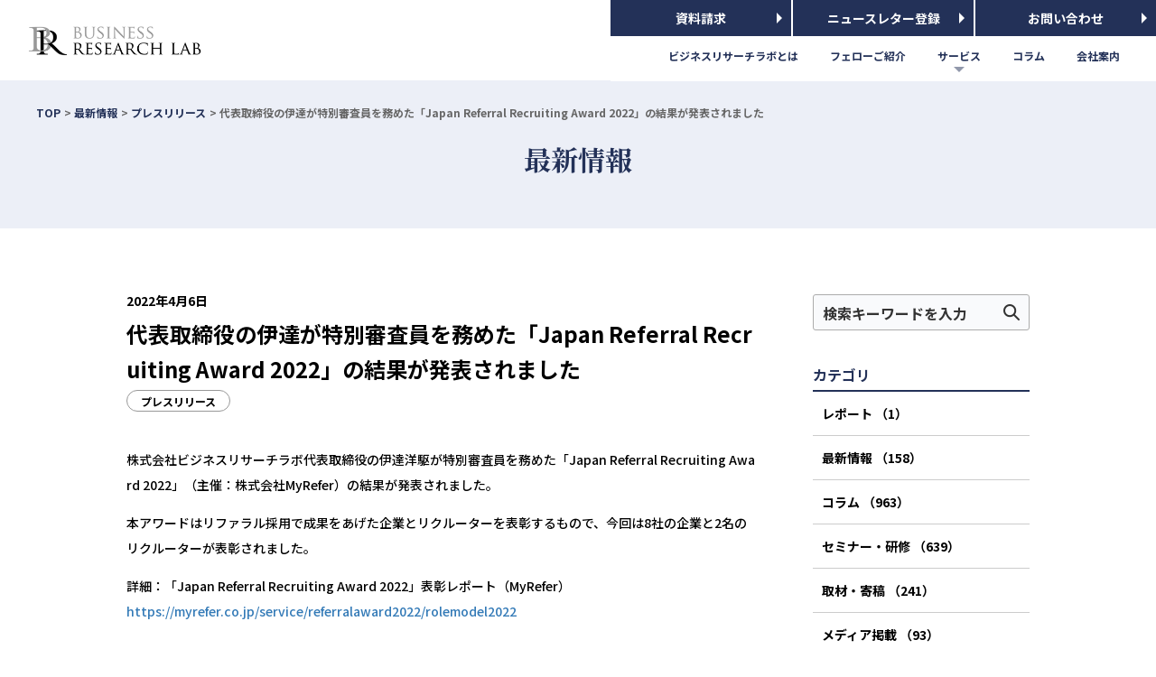

--- FILE ---
content_type: text/html; charset=UTF-8
request_url: https://www.business-research-lab.com/220406-2/
body_size: 35997
content:

<!DOCTYPE html>
<html lang="ja">

<head>
  <meta charset="UTF-8">
  <meta name="viewport" content="width=device-width, user-scalable=no">
  <meta http-equiv="X-UA-Compatible" content="IE=edge">
  <meta name="format-detection" content="telephone=no,address=no,email=no">
  <meta name="description" content="株式会社ビジネスリサーチラボは研究知、実践知、分析技術を元に、主に人事領域においてコンサルティングサービスを提供しています。確かなエビデンスと経験を参照しながら、クライアントとの対話を積み重ね、個社の状況に応じた実践的なソリューションを導き出しています。">
  <link rel="preconnect" href="https://fonts.gstatic.com">
  <link href="https://fonts.googleapis.com/css2?family=Noto+Sans+JP:wght@400;500;700&family=Noto+Serif+JP:wght@400;500;600;700&display=swap" rel="stylesheet">
  <title>代表取締役の伊達が特別審査員を務めた「Japan Referral Recruiting Award 2022」の結果が発表されました | ビジネスリサーチラボ</title>

<!-- All In One SEO Pack 3.7.1[669,762] -->
<meta name="description"  content="株式会社ビジネスリサーチラボ代表取締役の伊達洋駆が特別審査員を務めた「Japan Referral Recruiting Award 2022」（主催：株式会社MyRefer）の結果が発表されました。" />

<meta name="keywords"  content="伊達洋駆,プレスリリース" />

<link rel="canonical" href="https://www.business-research-lab.com/220406-2/" />
			<script type="text/javascript" >
				window.ga=window.ga||function(){(ga.q=ga.q||[]).push(arguments)};ga.l=+new Date;
				ga('create', 'UA-114398786-1', 'auto');
				// Plugins
				ga('require', 'outboundLinkTracker');
				ga('send', 'pageview');
			</script>
			<script async src="https://www.google-analytics.com/analytics.js"></script>
			<script async src="https://www.business-research-lab.com/wp-content/plugins/all-in-one-seo-pack/public/js/vendor/autotrack.js?ver=3.7.1"></script>
				<!-- All In One SEO Pack -->
<link rel='dns-prefetch' href='//www.googletagmanager.com' />
<link rel='stylesheet' id='wp-block-library-css'  href='https://www.business-research-lab.com/wp-includes/css/dist/block-library/style.min.css?ver=5.5.3' type='text/css' media='all' />
<link rel='stylesheet' id='bootstrap-css'  href='https://www.business-research-lab.com/wp-content/themes/business-research-lab/css/bootstrap.min.css?ver=5.5.3' type='text/css' media='all' />
<link rel='stylesheet' id='reset-css'  href='https://www.business-research-lab.com/wp-content/themes/business-research-lab/css/reset.css?ver=5.5.3' type='text/css' media='all' />
<link rel='stylesheet' id='slick-css'  href='https://www.business-research-lab.com/wp-content/themes/business-research-lab/css/slick.css?ver=5.5.3' type='text/css' media='all' />
<link rel='stylesheet' id='slick-theme-css'  href='https://www.business-research-lab.com/wp-content/themes/business-research-lab/css/slick-theme.css?ver=5.5.3' type='text/css' media='all' />
<link rel='stylesheet' id='lightbox-css'  href='https://www.business-research-lab.com/wp-content/themes/business-research-lab/css/lightbox.css?ver=5.5.3' type='text/css' media='all' />
<link rel='stylesheet' id='style-css'  href='https://www.business-research-lab.com/wp-content/themes/business-research-lab/style.css?ver=1.0.0' type='text/css' media='all' />
<link rel='stylesheet' id='katex-css'  href='https://www.business-research-lab.com/wp-content/plugins/katex/assets/katex-0.16.22/katex.min.css?ver=2.2.5' type='text/css' media='all' />
<script type='text/javascript' src='https://www.business-research-lab.com/wp-includes/js/jquery/jquery.js?ver=1.12.4-wp' id='jquery-core-js'></script>
<script type='text/javascript' src='https://www.business-research-lab.com/wp-content/themes/business-research-lab/js/slick.min.js?ver=5.5.3' id='slick-js'></script>
<script type='text/javascript' src='https://www.business-research-lab.com/wp-content/themes/business-research-lab/js/lightbox.js?ver=5.5.3' id='lightbox-js'></script>
<script type='text/javascript' src='https://www.business-research-lab.com/wp-content/themes/business-research-lab/js/jquery.matchHeight.js?ver=5.5.3' id='matchheight-js'></script>
<script type='text/javascript' src='https://www.googletagmanager.com/gtag/js?id=G-7F7CLMGX5H' id='google_gtagjs-js' async></script>
<script type='text/javascript' id='google_gtagjs-js-after'>
window.dataLayer = window.dataLayer || [];function gtag(){dataLayer.push(arguments);}
gtag("js", new Date());
gtag("set", "developer_id.dZTNiMT", true);
gtag("config", "G-7F7CLMGX5H");
</script>
<link rel='prev' title='多次元尺度法の基本的な考え方' href='https://www.business-research-lab.com/220404-3/' />
<link rel='next' title='代表取締役の伊達が「人事の企み」出版記念識者対談「なぜ、ＨＲテックは騙るのか」で対談します' href='https://www.business-research-lab.com/220408-2/' />
<link rel="alternate" type="application/json+oembed" href="https://www.business-research-lab.com/wp-json/oembed/1.0/embed?url=https%3A%2F%2Fwww.business-research-lab.com%2F220406-2%2F" />
<link rel="alternate" type="text/xml+oembed" href="https://www.business-research-lab.com/wp-json/oembed/1.0/embed?url=https%3A%2F%2Fwww.business-research-lab.com%2F220406-2%2F&#038;format=xml" />
<meta name="generator" content="Site Kit by Google 1.37.0" /><link rel="icon" type="image/x-icon" href="https://www.business-research-lab.com/favicon.ico"><link rel="icon" type="image/vnd.microsoft.icon" href="https://www.business-research-lab.com/favicon.ico"><link rel="shortcut icon" href="https://www.business-research-lab.com/favicon.ico"><link rel="apple-touch-icon-precomposed" href="https://www.business-research-lab.com/apple-touch-icon.png" sizes="152x152"><link rel="icon" type="image/png" href="https://www.business-research-lab.com/android-touch-icon.png" sizes="192x192"><link rel="icon" href="https://www.business-research-lab.com/wp-content/uploads/2021/07/cropped-favicon-32x32.png" sizes="32x32" />
<link rel="icon" href="https://www.business-research-lab.com/wp-content/uploads/2021/07/cropped-favicon-192x192.png" sizes="192x192" />
<link rel="apple-touch-icon" href="https://www.business-research-lab.com/wp-content/uploads/2021/07/cropped-favicon-180x180.png" />
<meta name="msapplication-TileImage" content="https://www.business-research-lab.com/wp-content/uploads/2021/07/cropped-favicon-270x270.png" />
</head>

<body class="220406-2">
  <header>
    <!-- logo -->
    <h1 class="logo">
      <a href="https://www.business-research-lab.com"><img src="https://www.business-research-lab.com/wp-content/themes/business-research-lab/img/common/logo_sp.png" class="img-switch" alt="ビジネスリサーチラボ"></a>
    </h1>

    <!-- nav -->
    <nav id="g_nav">
      <div class="nav_sp_header visible-xs">
        <div class="toggle">
          <a class="menu_trigger"><img src="https://www.business-research-lab.com/wp-content/themes/business-research-lab/img/common/menu_close.png" alt="close"></a>
        </div>
        <h1 class="logo">
          <a href="https://www.business-research-lab.com"><img src="https://www.business-research-lab.com/wp-content/themes/business-research-lab/img/common/logo_sp.png" class="img-switch" alt="ビジネスリサーチラボ"></a>
        </h1>
      </div>
      <div class="nav_btn_area">
        <a href="https://www.business-research-lab.com/download/" class="nav_btn">資料請求</a>
        <a href="https://a11.hm-f.jp/index.php?action=R1&a=601&g=2&f=3&fa_code=8a66be9a8eaf421f1b368b35b64c7ad7" target="_blank" rel="noopener" class="nav_btn">ニュースレター登録</a>
        <a href="https://www.business-research-lab.com/contact/" class="nav_btn">お問い合わせ</a>
      </div>
      <ul><li id="menu-item-188" class="menu-item menu-item-type-post_type menu-item-object-page menu-item-188"><a href="https://www.business-research-lab.com/about/"><span>ビジネスリサーチラボとは</span></a></li>
<li id="menu-item-189" class="menu-item menu-item-type-post_type menu-item-object-page menu-item-189"><a href="https://www.business-research-lab.com/fellows/"><span>フェローご紹介</span></a></li>
<li id="menu-item-18" class="menu-item menu-item-type-post_type menu-item-object-page menu-item-has-children menu-item-18"><a href="https://www.business-research-lab.com/service/"><span>サービス</span></a>
<ul class="sub-menu">
	<li id="menu-item-199" class="menu-item menu-item-type-custom menu-item-object-custom menu-item-199"><a href="https://www.business-research-lab.com/service/service_detail/#survey"><span>オーダーメイド型組織サーベイ</span></a></li>
	<li id="menu-item-200" class="menu-item menu-item-type-custom menu-item-object-custom menu-item-200"><a href="https://www.business-research-lab.com/service/service_detail/#analytics"><span>人事データ分析</span></a></li>
	<li id="menu-item-201" class="menu-item menu-item-type-custom menu-item-object-custom menu-item-201"><a href="https://www.business-research-lab.com/service/service_detail/#product_support"><span>商品開発支援</span></a></li>
	<li id="menu-item-202" class="menu-item menu-item-type-custom menu-item-object-custom menu-item-202"><a href="https://www.business-research-lab.com/service/service_detail/#media_support"><span>メディアコンテンツ作成支援</span></a></li>
</ul>
</li>
<li id="menu-item-229" class="menu-item menu-item-type-taxonomy menu-item-object-category menu-item-229"><a href="https://www.business-research-lab.com/category/column/"><span>コラム</span></a></li>
<li id="menu-item-203" class="menu-item menu-item-type-post_type menu-item-object-page menu-item-203"><a href="https://www.business-research-lab.com/company/"><span>会社案内</span></a></li>
</ul>    </nav>

    <!-- toggle -->
    <div class="toggle visible-xs">
      <a class="menu_trigger"><img src="https://www.business-research-lab.com/wp-content/themes/business-research-lab/img/common/menu_open.png" alt="open"></a>
    </div>
  </header>
<div id="wrapper">
  <!-- loading -->
  <div id="loader-bg">
    <div id="loading">
      <img src="https://www.business-research-lab.com/wp-content/themes/business-research-lab/css/ajax-loader.gif" alt="読み込み中">
    </div>
  </div>

  <!-- title -->
  <div class="post_page_title_wrap">
      <div class="breadcrumb">
    <ul>
      <li><a href="https://www.business-research-lab.com">TOP</a></li> <li><a href="https://www.business-research-lab.com/news/">最新情報</a></li> <li><a href="https://www.business-research-lab.com/category/press_release/" rel="category tag">プレスリリース</a></li> <li>代表取締役の伊達が特別審査員を務めた「Japan Referral Recruiting Award 2022」の結果が発表されました</li>    </ul>
  </div>        <div class="post_page_title">
      <h1>最新情報</h1>
    </div>
  </div>

  <!-- contents -->
  <div class="blog_contents clearfix">
    <!-- main_column -->
    <div class="main_column">
      <div id="search-4" class="widget-area-search-sp"><form method="get" id="searchform" action="https://www.business-research-lab.com/" >
  <div class="search">
  <input type="text" value="" name="s" id="s" placeholder="検索キーワードを入力" />
  <input type="submit" id="searchsubmit" value=" " />
  </div>
  </form></div>                <article class="entry">
            <div class="post_head">
              <p class="post_date">2022年4月6日</p>
              <h2>代表取締役の伊達が特別審査員を務めた「Japan Referral Recruiting Award 2022」の結果が発表されました</h2>
              <div class="post_cat">
                <span class="press_release">プレスリリース</span>              </div>
            </div>
            <div class="post_body clearfix">
              <div style="line-height: 2;">
<p>株式会社ビジネスリサーチラボ代表取締役の伊達洋駆が特別審査員を務めた「Japan Referral Recruiting Award 2022」（主催：株式会社MyRefer）の結果が発表されました。</p>
<p>本アワードはリファラル採用で成果をあげた企業とリクルーターを表彰するもので、今回は8社の企業と2名のリクルーターが表彰されました。</p>
<p>詳細：「Japan Referral Recruiting Award 2022」表彰レポート（MyRefer）<br />
<a href="https://myrefer.co.jp/service/referralaward2022/rolemodel2022" target="_blank" rel="noopener noreferrer">https://myrefer.co.jp/service/referralaward2022/rolemodel2022</a></p>
<p>&nbsp;</p>
<p><strong>株式会社ビジネスリサーチラボについて</strong><br />
企業人事・HR事業者をクライアントに、「アカデミックリサーチ」をコンセプトとした組織サーベイや人事データ分析を提供しています。</p>
<p><strong>本件に関するお問合わせ</strong><br />
株式会社ビジネスリサーチラボ<br />
Web：https://www.business-research-lab.com/<br />
Mail：kenkyukai at business-research-lab.com</p>
</div>
                              <p>
                  <a href="https://www.business-research-lab.com/tag/date/">#伊達洋駆 </a>                </p>
                          </div>
          </article>
                <div class="article_foot">
          <div class="paging">
                          <div class="next"><a href="https://www.business-research-lab.com/220408-2/" rel="next"><span class="date">2022年4月8日</span>代表取締役の伊達が「人事の企み」出版記念識者対談「なぜ、ＨＲテックは騙るのか」で対談します</a></div>
                                      <div class="prev"><a href="https://www.business-research-lab.com/220404-3/" rel="prev"><span class="date">2022年4月4日</span>多次元尺度法の基本的な考え方</a></div>
                      </div>
          <div class="return">
            <div class="back"><a href="https://www.business-research-lab.com/news/">一覧へ</a></div>
          </div>
        </div>
          </div>
    <!-- side_column -->
    <div class="side_column">
      <div id="search-2" class="widget-area"><form method="get" id="searchform" action="https://www.business-research-lab.com/" >
  <div class="search">
  <input type="text" value="" name="s" id="s" placeholder="検索キーワードを入力" />
  <input type="submit" id="searchsubmit" value=" " />
  </div>
  </form></div><div id="categories-2" class="widget-area"><h3>カテゴリ</h3>
			<ul>
					<li class="cat-item cat-item-99"><a href="https://www.business-research-lab.com/category/%e3%83%ac%e3%83%9d%e3%83%bc%e3%83%88/">レポート <span class="count">（1</span>）</a>
</li>
	<li class="cat-item cat-item-1"><a href="https://www.business-research-lab.com/category/news/">最新情報 <span class="count">（158</span>）</a>
</li>
	<li class="cat-item cat-item-39"><a href="https://www.business-research-lab.com/category/column/">コラム <span class="count">（963</span>）</a>
</li>
	<li class="cat-item cat-item-61"><a href="https://www.business-research-lab.com/category/results/">セミナー・研修 <span class="count">（639</span>）</a>
</li>
	<li class="cat-item cat-item-46"><a href="https://www.business-research-lab.com/category/contribution/">取材・寄稿 <span class="count">（241</span>）</a>
</li>
	<li class="cat-item cat-item-54"><a href="https://www.business-research-lab.com/category/media/">メディア掲載 <span class="count">（93</span>）</a>
</li>
	<li class="cat-item cat-item-45"><a href="https://www.business-research-lab.com/category/book/">書籍 <span class="count">（56</span>）</a>
</li>
	<li class="cat-item cat-item-62"><a href="https://www.business-research-lab.com/category/10th_anniversary/">設立10周年 <span class="count">（11</span>）</a>
</li>
	<li class="cat-item cat-item-58"><a href="https://www.business-research-lab.com/category/project_example/">プロジェクト例 <span class="count">（27</span>）</a>
</li>
	<li class="cat-item cat-item-51"><a href="https://www.business-research-lab.com/category/press_release/">プレスリリース <span class="count">（106</span>）</a>
</li>
	<li class="cat-item cat-item-43"><a href="https://www.business-research-lab.com/category/example/">導入事例 <span class="count">（15</span>）</a>
</li>
	<li class="cat-item cat-item-42"><a href="https://www.business-research-lab.com/category/recruit/">採用情報 <span class="count">（6</span>）</a>
</li>
			</ul>

			</div>
		<div id="recent-posts-2" class="widget-area">
		<h3>最近追加された記事</h3>
		<ul>
											<li>
					<a href="https://www.business-research-lab.com/260119-2/">場の力を解き明かす：人と組織を動かす空間論</a>
									</li>
											<li>
					<a href="https://www.business-research-lab.com/260119-3/">働きがいを生み出す仕事の設計：職務特性理論から学ぶモチベーション</a>
									</li>
											<li>
					<a href="https://www.business-research-lab.com/260119/">英雄物語よりも大切なこと：起業家を支えるブリコラージュ</a>
									</li>
											<li>
					<a href="https://www.business-research-lab.com/260116-3/">職場の駆け引きを読み解く：組織政治の三次元モデル</a>
									</li>
											<li>
					<a href="https://www.business-research-lab.com/260116-2/">オフィスは舞台か、それとも主体か：組織空間の新しい視座</a>
									</li>
					</ul>

		</div><div id="archives-4" class="widget-area"><h3>アーカイブ</h3>
			<ul>
					<li><a href='https://www.business-research-lab.com/2026/01/'>2026年1月</a>&nbsp;(37)</li>
	<li><a href='https://www.business-research-lab.com/2025/12/'>2025年12月</a>&nbsp;(80)</li>
	<li><a href='https://www.business-research-lab.com/2025/11/'>2025年11月</a>&nbsp;(57)</li>
	<li><a href='https://www.business-research-lab.com/2025/10/'>2025年10月</a>&nbsp;(67)</li>
	<li><a href='https://www.business-research-lab.com/2025/09/'>2025年9月</a>&nbsp;(51)</li>
	<li><a href='https://www.business-research-lab.com/2025/08/'>2025年8月</a>&nbsp;(53)</li>
	<li><a href='https://www.business-research-lab.com/2025/07/'>2025年7月</a>&nbsp;(51)</li>
	<li><a href='https://www.business-research-lab.com/2025/06/'>2025年6月</a>&nbsp;(52)</li>
	<li><a href='https://www.business-research-lab.com/2025/05/'>2025年5月</a>&nbsp;(54)</li>
	<li><a href='https://www.business-research-lab.com/2025/04/'>2025年4月</a>&nbsp;(53)</li>
	<li><a href='https://www.business-research-lab.com/2025/03/'>2025年3月</a>&nbsp;(49)</li>
	<li><a href='https://www.business-research-lab.com/2025/02/'>2025年2月</a>&nbsp;(36)</li>
	<li><a href='https://www.business-research-lab.com/2025/01/'>2025年1月</a>&nbsp;(37)</li>
	<li><a href='https://www.business-research-lab.com/2024/12/'>2024年12月</a>&nbsp;(35)</li>
	<li><a href='https://www.business-research-lab.com/2024/11/'>2024年11月</a>&nbsp;(50)</li>
	<li><a href='https://www.business-research-lab.com/2024/10/'>2024年10月</a>&nbsp;(46)</li>
	<li><a href='https://www.business-research-lab.com/2024/09/'>2024年9月</a>&nbsp;(42)</li>
	<li><a href='https://www.business-research-lab.com/2024/08/'>2024年8月</a>&nbsp;(34)</li>
	<li><a href='https://www.business-research-lab.com/2024/07/'>2024年7月</a>&nbsp;(36)</li>
	<li><a href='https://www.business-research-lab.com/2024/06/'>2024年6月</a>&nbsp;(34)</li>
	<li><a href='https://www.business-research-lab.com/2024/05/'>2024年5月</a>&nbsp;(36)</li>
	<li><a href='https://www.business-research-lab.com/2024/04/'>2024年4月</a>&nbsp;(39)</li>
	<li><a href='https://www.business-research-lab.com/2024/03/'>2024年3月</a>&nbsp;(22)</li>
	<li><a href='https://www.business-research-lab.com/2024/02/'>2024年2月</a>&nbsp;(25)</li>
	<li><a href='https://www.business-research-lab.com/2024/01/'>2024年1月</a>&nbsp;(29)</li>
	<li><a href='https://www.business-research-lab.com/2023/12/'>2023年12月</a>&nbsp;(29)</li>
	<li><a href='https://www.business-research-lab.com/2023/11/'>2023年11月</a>&nbsp;(12)</li>
	<li><a href='https://www.business-research-lab.com/2023/10/'>2023年10月</a>&nbsp;(13)</li>
	<li><a href='https://www.business-research-lab.com/2023/09/'>2023年9月</a>&nbsp;(9)</li>
	<li><a href='https://www.business-research-lab.com/2023/08/'>2023年8月</a>&nbsp;(10)</li>
	<li><a href='https://www.business-research-lab.com/2023/07/'>2023年7月</a>&nbsp;(13)</li>
	<li><a href='https://www.business-research-lab.com/2023/06/'>2023年6月</a>&nbsp;(11)</li>
	<li><a href='https://www.business-research-lab.com/2023/05/'>2023年5月</a>&nbsp;(11)</li>
	<li><a href='https://www.business-research-lab.com/2023/04/'>2023年4月</a>&nbsp;(18)</li>
	<li><a href='https://www.business-research-lab.com/2023/03/'>2023年3月</a>&nbsp;(10)</li>
	<li><a href='https://www.business-research-lab.com/2023/02/'>2023年2月</a>&nbsp;(13)</li>
	<li><a href='https://www.business-research-lab.com/2023/01/'>2023年1月</a>&nbsp;(16)</li>
	<li><a href='https://www.business-research-lab.com/2022/12/'>2022年12月</a>&nbsp;(11)</li>
	<li><a href='https://www.business-research-lab.com/2022/11/'>2022年11月</a>&nbsp;(19)</li>
	<li><a href='https://www.business-research-lab.com/2022/10/'>2022年10月</a>&nbsp;(13)</li>
	<li><a href='https://www.business-research-lab.com/2022/09/'>2022年9月</a>&nbsp;(11)</li>
	<li><a href='https://www.business-research-lab.com/2022/08/'>2022年8月</a>&nbsp;(22)</li>
	<li><a href='https://www.business-research-lab.com/2022/07/'>2022年7月</a>&nbsp;(17)</li>
	<li><a href='https://www.business-research-lab.com/2022/06/'>2022年6月</a>&nbsp;(28)</li>
	<li><a href='https://www.business-research-lab.com/2022/05/'>2022年5月</a>&nbsp;(21)</li>
	<li><a href='https://www.business-research-lab.com/2022/04/'>2022年4月</a>&nbsp;(19)</li>
	<li><a href='https://www.business-research-lab.com/2022/03/'>2022年3月</a>&nbsp;(21)</li>
	<li><a href='https://www.business-research-lab.com/2022/02/'>2022年2月</a>&nbsp;(14)</li>
	<li><a href='https://www.business-research-lab.com/2022/01/'>2022年1月</a>&nbsp;(11)</li>
	<li><a href='https://www.business-research-lab.com/2021/12/'>2021年12月</a>&nbsp;(11)</li>
	<li><a href='https://www.business-research-lab.com/2021/11/'>2021年11月</a>&nbsp;(16)</li>
	<li><a href='https://www.business-research-lab.com/2021/10/'>2021年10月</a>&nbsp;(17)</li>
	<li><a href='https://www.business-research-lab.com/2021/09/'>2021年9月</a>&nbsp;(15)</li>
	<li><a href='https://www.business-research-lab.com/2021/08/'>2021年8月</a>&nbsp;(22)</li>
	<li><a href='https://www.business-research-lab.com/2021/07/'>2021年7月</a>&nbsp;(11)</li>
	<li><a href='https://www.business-research-lab.com/2021/06/'>2021年6月</a>&nbsp;(19)</li>
	<li><a href='https://www.business-research-lab.com/2021/05/'>2021年5月</a>&nbsp;(15)</li>
	<li><a href='https://www.business-research-lab.com/2021/04/'>2021年4月</a>&nbsp;(15)</li>
	<li><a href='https://www.business-research-lab.com/2021/03/'>2021年3月</a>&nbsp;(11)</li>
	<li><a href='https://www.business-research-lab.com/2021/02/'>2021年2月</a>&nbsp;(18)</li>
	<li><a href='https://www.business-research-lab.com/2021/01/'>2021年1月</a>&nbsp;(13)</li>
	<li><a href='https://www.business-research-lab.com/2020/12/'>2020年12月</a>&nbsp;(10)</li>
	<li><a href='https://www.business-research-lab.com/2020/11/'>2020年11月</a>&nbsp;(16)</li>
	<li><a href='https://www.business-research-lab.com/2020/10/'>2020年10月</a>&nbsp;(20)</li>
	<li><a href='https://www.business-research-lab.com/2020/09/'>2020年9月</a>&nbsp;(7)</li>
	<li><a href='https://www.business-research-lab.com/2020/08/'>2020年8月</a>&nbsp;(10)</li>
	<li><a href='https://www.business-research-lab.com/2020/07/'>2020年7月</a>&nbsp;(20)</li>
	<li><a href='https://www.business-research-lab.com/2020/06/'>2020年6月</a>&nbsp;(11)</li>
	<li><a href='https://www.business-research-lab.com/2020/05/'>2020年5月</a>&nbsp;(12)</li>
	<li><a href='https://www.business-research-lab.com/2020/04/'>2020年4月</a>&nbsp;(12)</li>
	<li><a href='https://www.business-research-lab.com/2020/03/'>2020年3月</a>&nbsp;(7)</li>
	<li><a href='https://www.business-research-lab.com/2020/02/'>2020年2月</a>&nbsp;(8)</li>
	<li><a href='https://www.business-research-lab.com/2020/01/'>2020年1月</a>&nbsp;(6)</li>
	<li><a href='https://www.business-research-lab.com/2019/12/'>2019年12月</a>&nbsp;(11)</li>
	<li><a href='https://www.business-research-lab.com/2019/11/'>2019年11月</a>&nbsp;(9)</li>
	<li><a href='https://www.business-research-lab.com/2019/10/'>2019年10月</a>&nbsp;(9)</li>
	<li><a href='https://www.business-research-lab.com/2019/09/'>2019年9月</a>&nbsp;(12)</li>
	<li><a href='https://www.business-research-lab.com/2019/08/'>2019年8月</a>&nbsp;(6)</li>
	<li><a href='https://www.business-research-lab.com/2019/07/'>2019年7月</a>&nbsp;(7)</li>
	<li><a href='https://www.business-research-lab.com/2019/06/'>2019年6月</a>&nbsp;(6)</li>
	<li><a href='https://www.business-research-lab.com/2019/05/'>2019年5月</a>&nbsp;(10)</li>
	<li><a href='https://www.business-research-lab.com/2019/04/'>2019年4月</a>&nbsp;(12)</li>
	<li><a href='https://www.business-research-lab.com/2019/03/'>2019年3月</a>&nbsp;(7)</li>
	<li><a href='https://www.business-research-lab.com/2019/02/'>2019年2月</a>&nbsp;(8)</li>
	<li><a href='https://www.business-research-lab.com/2019/01/'>2019年1月</a>&nbsp;(8)</li>
	<li><a href='https://www.business-research-lab.com/2018/12/'>2018年12月</a>&nbsp;(5)</li>
	<li><a href='https://www.business-research-lab.com/2018/11/'>2018年11月</a>&nbsp;(12)</li>
	<li><a href='https://www.business-research-lab.com/2018/10/'>2018年10月</a>&nbsp;(9)</li>
	<li><a href='https://www.business-research-lab.com/2018/09/'>2018年9月</a>&nbsp;(7)</li>
	<li><a href='https://www.business-research-lab.com/2018/08/'>2018年8月</a>&nbsp;(5)</li>
	<li><a href='https://www.business-research-lab.com/2018/07/'>2018年7月</a>&nbsp;(7)</li>
	<li><a href='https://www.business-research-lab.com/2018/06/'>2018年6月</a>&nbsp;(5)</li>
	<li><a href='https://www.business-research-lab.com/2018/05/'>2018年5月</a>&nbsp;(2)</li>
	<li><a href='https://www.business-research-lab.com/2018/04/'>2018年4月</a>&nbsp;(6)</li>
	<li><a href='https://www.business-research-lab.com/2018/03/'>2018年3月</a>&nbsp;(2)</li>
	<li><a href='https://www.business-research-lab.com/2018/02/'>2018年2月</a>&nbsp;(5)</li>
	<li><a href='https://www.business-research-lab.com/2018/01/'>2018年1月</a>&nbsp;(4)</li>
	<li><a href='https://www.business-research-lab.com/2017/12/'>2017年12月</a>&nbsp;(11)</li>
	<li><a href='https://www.business-research-lab.com/2017/11/'>2017年11月</a>&nbsp;(4)</li>
	<li><a href='https://www.business-research-lab.com/2017/10/'>2017年10月</a>&nbsp;(5)</li>
	<li><a href='https://www.business-research-lab.com/2017/09/'>2017年9月</a>&nbsp;(4)</li>
			</ul>

			</div>    </div>
  </div>
</div>

<!-- footer_banner -->
<div class="f_banner_wrap">
  <section class="f_banner">
    <h1 class="hl_a">社内研修（統計分析・組織サーベイ等）<br class="visible-xs">の相談も受け付けています</h1>
    <div class="bnr_wrap">
      <ul>
        <li>
          <a href="https://www.business-research-lab.com/service/service_detail/#survey">
            <img src="https://www.business-research-lab.com/wp-content/themes/business-research-lab/img/front/fbnr_1_sp.png" class="img-switch">
            <span>オーダーメイド型<br>組織サーベイ</span>
          </a>
        </li>
        <li>
          <a href="https://www.business-research-lab.com/service/service_detail/#analytics">
            <img src="https://www.business-research-lab.com/wp-content/themes/business-research-lab/img/front/fbnr_2_sp.png" class="img-switch">
            <span><span class="sub">人と組織の課題を可視化</span><br>人事データ分析<br><span class="sub">(ピープルアナリティクス)</span></span>
          </a>
        </li>
        <li>
          <a href="https://peatix.com/group/9909/events" target="_blank">
            <img src="https://www.business-research-lab.com/wp-content/themes/business-research-lab/img/front/fbnr_3_sp.png" class="img-switch">
            <span><span class="sub">人と組織に関する情報発信</span><br>セミナー情報</span>
          </a>
        </li>
        <li>
          <a href="https://www.business-research-lab.com/category/10th_anniversary/">
            <img src="https://www.business-research-lab.com/wp-content/themes/business-research-lab/img/front/fbnr_4_sp.png" class="img-switch">
            <span>設立10周年記念サイト</span>
          </a>
        </li>
      </ul>
    </div>
  </section>
</div>

<!-- footer -->
<footer>
  <!-- footer_menu -->
  <div class="f_inner">
    <div class="f_col col1">
      <dl class="f_conmany">
        <dt class="company">株式会社ビジネスリサーチラボ</dt>
        <dd class="address">〒152-0023 東京都目黒区八雲2-20-12 八雲ファミリーハイム</dd>
      </dl>
      <div class="f_nav">
        <nav><ul><li id="menu-item-214" class="menu-item menu-item-type-post_type menu-item-object-page menu-item-home menu-item-214"><a href="https://www.business-research-lab.com/">TOP</a></li>
<li id="menu-item-215" class="menu-item menu-item-type-post_type menu-item-object-page menu-item-215"><a href="https://www.business-research-lab.com/about/">ビジネスリサーチラボとは</a></li>
<li id="menu-item-216" class="menu-item menu-item-type-post_type menu-item-object-page menu-item-216"><a href="https://www.business-research-lab.com/fellows/">フェローご紹介</a></li>
</ul></nav>
        <nav><ul><li id="menu-item-217" class="menu-item menu-item-type-post_type menu-item-object-page menu-item-217"><a href="https://www.business-research-lab.com/service/">サービス</a></li>
<li id="menu-item-218" class="sub_menu menu-item menu-item-type-custom menu-item-object-custom menu-item-218"><a href="https://www.business-research-lab.com/service/service_detail/#survey">オーダーメイド型組織サーベイ</a></li>
<li id="menu-item-219" class="sub_menu menu-item menu-item-type-custom menu-item-object-custom menu-item-219"><a href="https://www.business-research-lab.com/service/service_detail/#analytics">人事データ分析</a></li>
<li id="menu-item-220" class="sub_menu menu-item menu-item-type-custom menu-item-object-custom menu-item-220"><a href="https://www.business-research-lab.com/service/service_detail/#product_support">商品開発支援</a></li>
<li id="menu-item-221" class="sub_menu menu-item menu-item-type-custom menu-item-object-custom menu-item-221"><a href="https://www.business-research-lab.com/service/service_detail/#media_support">メディアコンテンツ作成支援</a></li>
</ul></nav>
        <nav><ul><li id="menu-item-223" class="menu-item menu-item-type-post_type menu-item-object-page menu-item-223"><a href="https://www.business-research-lab.com/company/">会社案内</a></li>
<li id="menu-item-224" class="menu-item menu-item-type-post_type menu-item-object-page menu-item-224"><a href="https://www.business-research-lab.com/contact/">お問い合わせ</a></li>
<li id="menu-item-811" class="menu-item menu-item-type-post_type menu-item-object-page menu-item-privacy-policy menu-item-811"><a href="https://www.business-research-lab.com/privacy-policy/">プライバシーポリシー</a></li>
</ul></nav>
      </div>
      <div class="sns_wrap">
        <a href="https://www.facebook.com/business.research.lab/" target="_blank"><img src="https://www.business-research-lab.com/wp-content/themes/business-research-lab/img/common/icon_facebook.png"></a>
        <a href="https://twitter.com/brlab_Inc" target="_blank"><img src="https://www.business-research-lab.com/wp-content/themes/business-research-lab/img/common/icon_twitter.png"></a>
      </div>
      <div class="link_wrap">
        <a href="https://www.saiyougaku.org/" target="_blank"><img src="https://www.business-research-lab.com/wp-content/themes/business-research-lab/img/common/icon_saiyogaku_labo.png"></a>
      </div>
      <div class="copy"> © 2021 Business Research Lab, Inc. All rights reserved.</div>
    </div>
    <div class="f_col col2">
      <div class="fb_wrap">
        <div id="fb-root"></div>
        <script async defer crossorigin="anonymous" src="https://connect.facebook.net/ja_JP/sdk.js#xfbml=1&version=v11.0" nonce="yObKS5aI"></script>
      </div>
    </div>
  </div>

  <!-- page_top -->
  <div id="page_top"><a href="#">ページの先頭へ</a></div>

  <!-- fixed_footer -->
  <div id="fixed_footer" class="hidden-xs">
    <div class="inner">
      <h1 class="hl_a">社内研修（統計分析・組織サーベイ等）<br>の相談も受け付けています</h1>
      <div class="f_btn_wrap">
        <a href="https://www.business-research-lab.com/service/service_detail/#survey" class="btn">オーダーメイド型<br>組織サーベイ</a>
        <a href="https://www.business-research-lab.com/service/service_detail/#analytics" class="btn">人事データ分析</a>
        <a href="https://peatix.com/group/9909/events" target="_blank" class="btn">セミナー情報</a>
        <a href="https://www.business-research-lab.com/contact/" class="btn">お問い合わせ</a>
      </div>
    </div>
  </div>
</footer>

<script type='text/javascript' src='https://www.business-research-lab.com/wp-content/themes/business-research-lab/js/custom.js?ver=1.0.0' id='custom-js'></script>
<script type='text/javascript' src='https://www.business-research-lab.com/wp-content/plugins/katex/assets/katex-0.16.22/katex.min.js?ver=2.2.5' id='katex-js'></script>
<script type='text/javascript' src='https://www.business-research-lab.com/wp-includes/js/wp-embed.min.js?ver=5.5.3' id='wp-embed-js'></script>
<script type='text/javascript' src='https://www.business-research-lab.com/wp-content/plugins/katex/assets/render.js?ver=2.2.5' id='katex-render-js'></script>

<script type="text/javascript">
  jQuery(function($) {
    var h = $(window).height();
    $('.slider').css('visibility', 'hidden');
    // $('#loader-bg ,#loading').height(h).css('display', 'block');
    $('#loader-bg ,#loading').css('display', 'block');
  });
  jQuery(function($) {
    $(window).load(function() {
      $('#loader-bg').delay(900).fadeOut(800);
      $('#loading').delay(600).fadeOut(300);
      $('.slider').css('visibility', 'visible');

      // アンカーリンク読み込み待機
      var windowWidth = $(window).width();
      var baseWidth = 768; // スマホに切り替わる横幅
      if (windowWidth >= baseWidth) {
        // PC・タブレットのとき
        var headerHight = 0;
      } else {
        // スマホのとき
        var headerHight = 50;
      }
      var url = $(location).attr('href');
      if (url.indexOf("#") != -1) {
        var speed = 0;
        var url_split = url.split("#");
        var id = url_split[url_split.length - 1];
        if (id != '') {
          var target = $('#' + id);
          if (target.length > 0) {
            setTimeout(function() {
              var pos = target.offset().top - headerHight;
              $("html, body").animate({
                scrollTop: pos
              }, speed, "swing");
            }, 1000);
            // 処理を中止する場合
            try {
              clearTimeout();
            } catch (e) {}
          }
        }
      }
    });
  });
</script>

</body>

</html>
<!-- Dynamic page generated in 0.196 seconds. -->
<!-- Cached page generated by WP-Super-Cache on 2026-01-20 11:14:15 -->

<!-- super cache -->

--- FILE ---
content_type: application/javascript
request_url: https://www.business-research-lab.com/wp-content/themes/business-research-lab/js/custom.js?ver=1.0.0
body_size: 18953
content:
/* **************************************************
  デバイスでviewportを切り替え
************************************************** */
jQuery(function ($) {
  var ua = navigator.userAgent;
  if (ua.indexOf('iPhone') > 0 || ua.indexOf('iPod') > 0 || (ua.indexOf('Android') > 0 && ua.indexOf('Mobile') > 0)) {
    // スマホのとき
    $('head').prepend('<meta name="viewport-extra" content="width=device-width, initial-scale=1, maximum-scale=1, user-scalable=0, min-width=390" />');
    $('head').prepend('<script src="https://cdn.jsdelivr.net/npm/viewport-extra@2.0.2/dist/iife/viewport-extra.min.js" async></script>');
  } else {
    // PC・タブレットのとき
    $('head').prepend('<meta name="viewport" content="width=1280" />');
  }
});

/* **************************************************
  グローバルメニュー
************************************************** */
jQuery(function ($) {
  // ウィンドウの横幅を保持
  var currentWidth = window.innerWidth;
  var state = false;
  var scrollpos;
  var scrollstate = true;

  $(window).on('load resize', function () {
    // ウィンドウの横幅が変わっている場合のみ処理
    if (currentWidth != window.innerWidth) {
      if (window.matchMedia('(max-width: 767px)').matches) {
        $('.toggle').css('display', 'block');
        $('nav#g_nav').css('display', 'none');
        $('nav#g_nav').removeClass('pc').addClass('sp');
      } else {
        $('.toggle').css('display', 'none');
        $('nav#g_nav').css('display', 'block');
        $('nav#g_nav').removeClass('sp').addClass('pc');
        // スマホメニューの非表示
        $('a.menu_trigger').removeClass('active');
        $('body').removeClass('bg_fixed').css({ top: 0 });
        window.scrollTo(0, scrollpos);
        state = false;
        scrollstate = true;
      }
      currentWidth = window.innerWidth;
    } else {
      if (window.matchMedia('(max-width: 767px)').matches) {
        $('nav#g_nav').removeClass('pc').addClass('sp');
      } else {
        $('nav#g_nav').removeClass('sp').addClass('pc');
      }
    }
  });

  $('a.menu_trigger').click(function () {
    if (state === false) {
      scrollpos = $(window).scrollTop();
      $('body').addClass('bg_fixed').css({ top: -scrollpos });
      $(this).addClass('active');
      $('#g_nav').fadeIn(100);
      $('#g_nav .nav_sp_header, #g_nav .nav_btn_area, #g_nav ul').stop(true).animate({ right: '0' }, 300);
      state = true;
      scrollstate = false;
    } else {
      $('body').removeClass('bg_fixed').css({ top: 0 });
      window.scrollTo(0, scrollpos);
      $(this).removeClass('active');
      $('#g_nav .nav_sp_header, #g_nav .nav_btn_area, #g_nav ul').animate({ right: '-100%' }, 300, function () {
        $('#g_nav').fadeOut(100);
      });
      state = false;
      scrollstate = true;
    }
  });

  // メニュークリック時（スマホ時のみ）
  $('body').on('click', '#g_nav.sp ul li a', function () {
    $('body').removeClass('bg_fixed').css({ top: 0 });
    window.scrollTo(0, scrollpos);
    $('a.menu_trigger').removeClass('active');
    $('#g_nav .nav_sp_header, #g_nav .nav_btn_area, #g_nav ul').animate({ right: '-100%' }, 300, function () {
      $('#g_nav').fadeOut(100);
    });
    state = false;
    scrollstate = true;
  });

  // 画面スクロール時
  var _scrollEvent;
  window.onscroll = function () {
    clearTimeout(_scrollEvent);
    _scrollEvent = setTimeout(function () {
      if (scrollstate) {
        scrollpos = $(window).scrollTop();
      }
    }, 200);
  };

  $(document).on('mouseenter', 'nav.pc li.menu-item-has-children', function () {
    $(this).children('ul.sub-menu').stop().slideDown();
  });
  $(document).on('mouseleave', 'nav.pc li.menu-item-has-children', function () {
    $(this).children('ul.sub-menu').stop().slideUp();
  });
});

/* **************************************************
  画面サイズで画像を切り替え
************************************************** */
jQuery(function ($) {
  $(window).on('load resize', function () {
    var $elem = $('.img-switch');
    var sp = '_sp.';
    var pc = '_pc.';
    var replaceWidth = 768;

    function imageSwitch() {
      var windowWidth = parseInt(window.innerWidth);

      $elem.each(function () {
        var $this = $(this);

        if (windowWidth >= replaceWidth) {
          $this.attr('src', $this.attr('src').replace(sp, pc));
        } else {
          $this.attr('src', $this.attr('src').replace(pc, sp));
        }
      });
    }
    imageSwitch();

    var resizeTimer;
    $(window).on('resize', function () {
      clearTimeout(resizeTimer);
      resizeTimer = setTimeout(function () {
        imageSwitch();
      }, 200);
    });
  });
});

/* **************************************************
  ページの先頭へ
************************************************** */
jQuery(function ($) {
  var topBtn = $('#page_top');

  $(window).scroll(function () {
    if ($(this).scrollTop() > 90) {
      topBtn.fadeIn();
    } else {
      topBtn.fadeOut();
    }
  });
  topBtn.click(function () {
    $('body,html').animate(
      {
        scrollTop: 0,
      },
      500
    );
    return false;
  });
});

/* **************************************************
　スムーススクロール
************************************************** */
jQuery(function ($) {
  $('body').on('click', 'a[href*="#"]', function () {
    var speed = 600; // ミリ秒(この値を変えるとスピードが変わる)
    var href = $(this).prop('href'); // リンク先を絶対パスとして取得
    var hrefPageUrl = href.split('#')[0]; // リンク先を絶対パスについて、#より前のURLを取得
    var currentUrl = location.href; // 現在のページの絶対パスを取得
    var currentUrl = currentUrl.split('#')[0]; // 現在のページの絶対パスについて、#より前のURLを取得

    // #より前の絶対パスが、リンク先と現在のページで同じだったらスムーススクロールを実行
    if (hrefPageUrl == currentUrl) {
      // リンク先の#からあとの値を取得
      href = href.split('#');
      href = href.pop();
      href = '#' + href;
      // スムースクロールの実装
      var windowWidth = $(window).width();
      var baseWidth = 768; // スマホに切り替わる横幅
      if (windowWidth >= baseWidth) {
        // PC・タブレットのとき
        var headerHight = 0;
      } else {
        // スマホのとき
        var headerHight = 50;
      }
      var target = $(href == '#' || href == '' ? 'html' : href);
      var position = target.offset().top - headerHight;
      $('body,html').animate({ scrollTop: position }, speed, 'swing');

      return false;
    }
  });
});

/* **************************************************
  個人情報の取り扱い同意チェック
************************************************** */
// フォームでお問い合わせ
jQuery(function ($) {
  var chk = $('#consentCheckbox-1').prop('checked');
  if (chk === true) {
    $('.contact input[name="submitConfirm"]').prop('disabled', false);
  } else {
    $('.contact input[name="submitConfirm"]').prop('disabled', true);
  }
  $('#consentCheckbox-1').on('click', function () {
    if ($(this).prop('checked') === false) {
      $('.contact input[name="submitConfirm"]').prop('disabled', true);
    } else {
      $('.contact input[name="submitConfirm"]').prop('disabled', false);
    }
  });
});

/* **************************************************
  戻るを押して戻った後にリセットできるように
************************************************** */
function clearFormAll() {
  for (var i = 0; i < document.forms.length; ++i) {
    clearForm(document.forms[i]);
  }
}
function clearForm(form) {
  var komoku_flg = 0; // お問い合わせ項目リセットフラグ

  for (var i = 0; i < form.elements.length; ++i) {
    clearElement(form.elements[i]);

    // お問い合わせ項目をリセット
    if (komoku_flg == 0 && form.elements[i].className == 'contact_komoku') {
      form.elements[i].checked = true;
      komoku_flg = 1;
    }
  }
}
function clearElement(element) {
  switch (element.type) {
    case 'hidden':
    case 'reset':
    case 'button':
    case 'image':
      return;
    case 'submit':
      element.disabled = true;
      return;
    case 'file':
      return;
    case 'text':
    case 'password':
    case 'textarea':
      element.value = '';
      return;
    case 'checkbox':
    case 'radio':
      element.checked = false;
      return;
    case 'select-one':
    case 'select-multiple':
      element.selectedIndex = 0;
      return;
    default:
  }
}

/* **************************************************
  フッター帯 スクロールで表示／非表示切り替え
************************************************** */
jQuery(function ($) {
  $(window).on('load scroll', function () {
    var s = $('#fixed_footer').innerHeight();
    $('#footer').css('margin-bottom', s);
    if ($(window).scrollTop() > 90) {
      $('#fixed_footer').addClass('_isSlide');
    } else {
      $('#fixed_footer').removeClass('_isSlide');
    }
  });
});

/* **************************************************
　フッター帯　スクロール連動
************************************************** */
jQuery(function ($) {
  if ($('#fixed_footer').length) {
    var footer_inner = $('#fixed_footer > .inner');

    $(window).on('load scroll', function () {
      if ($(this).scrollLeft() > 0) {
        footer_inner.css('margin-left', -$(this).scrollLeft());
      } else {
        footer_inner.css('margin-left', 'auto');
      }
    });
  }
});

/* **************************************************
  投稿一覧　タイトル、本文の高さ調整
************************************************** */
jQuery(function ($) {
  $(window).on('load', function () {
    // ピックアップ
    $('.p_panel_wrap .panel').matchHeight();
    $('.p_panel_wrap .panel .text_box').matchHeight();
    // 投稿一覧・フェロー一覧
    $('.entry_panel_wrap .entry_panel').matchHeight();
    $('.entry_panel_wrap .entry_panel .text_box').matchHeight();
  });
});

/* --------------------------------------------------------------
  トリミング
-------------------------------------------------------------- */
jQuery(function ($) {
  $(window).on('load resize', function () {
    trimming('.thumbnail');
  });
  function trimming(photoBox) {
    $(photoBox).each(function () {
      var i = $(this).find('img');
      var box_w = $(this).width();
      var box_h = $(this).height();
      var i_w = $(i).width();
      var i_h = $(i).height();
      var i_par = i_w / i_h; //画像の縦横比
      var box_par = box_w / box_h; //画像を囲むボックスの縦横比
      if (i_par > box_par) {
        //画像が枠より横長の場合
        $(i).css({
          width: 'auto',
          height: '100%',
        });
      } else {
        $(i).css({
          //画像が枠より縦長または同じの場合
          width: '100%',
          height: 'auto',
        });
      }
    });
  }
});

/* --------------------------------------------------------------
  facebookリサイズ
-------------------------------------------------------------- */
jQuery(function ($) {
  // ページプラグインの埋め込みコードを返す
  function pagePluginCode(w) {
    var ua = navigator.userAgent;
    if (ua.indexOf('iPhone') > 0 || ua.indexOf('iPod') > 0 || (ua.indexOf('Android') > 0 && ua.indexOf('Mobile') > 0)) {
      var h = 395;
    } else {
      var h = 360;
    }

    return (
      // '<div class="fb-page" data-href="https://www.facebook.com/business.research.lab" data-tabs="timeline" data-width="' +
      '<div class="fb-page" data-href="https://www.facebook.com/business.research.lab" data-show-posts="true" data-width="' +
      w +
      '" data-height="' +
      h +
      '" data-small-header="false" data-adapt-container-width="true" data-hide-cover="false" data-show-facepile="false"><blockquote cite="https://www.facebook.com/business.research.lab" class="fb-xfbml-parse-ignore"><a href="https://www.facebook.com/business.research.lab">株式会社ビジネスリサーチラボ</a></blockquote></div>'
    );
  }

  // ページプラグインを追加する要素
  var facebookWrap = $('.fb_wrap');
  var fbBeforeWidth = ''; // 前回変更したときの幅
  var fbWidth = facebookWrap.width(); // 今回変更する幅
  var fbTimer = false;
  $(window).on('load resize', function () {
    if (fbTimer !== false) {
      clearTimeout(fbTimer);
    }
    fbTimer = setTimeout(function () {
      fbWidth = Math.floor(facebookWrap.width()); // 変更後の幅を取得し、小数点以下切り捨て
      // 前回の幅から変更があった場合のみ処理
      if (fbWidth != fbBeforeWidth) {
        facebookWrap.html(pagePluginCode(fbWidth)); // ページプラグインのコード変更
        window.FB.XFBML.parse(); // ページプラグインの再読み込み
        fbBeforeWidth = fbWidth; // 今回変更分を保存
      }
    }, 200);
  });
});

// MW WP Form
// 「お問い合わせ項目」の選択内容で「予算・納期・コンペ・URL」の表示・非表示を切替
jQuery(function ($) {
  let contact_koumoku_box = $('#contact_koumoku_box');
  let special_box = $('#special_box');
  let yosan_select = $('#yosan_select');
  
  // 読み込み時の動作
  $(window).on('load', function () {

    // 入力画面
    if ($('div.mw_wp_form_input').length>0) {
      // 「予算」の文字色調整
      yosan_select.find('option:first-child').css('color', '#666');
      yosan_select.find('option:not(:first-child)').css('color', '#000');
      if (yosan_select.find('option:selected').val()) {
        yosan_select.css('color', '#000');
      }

      // 「お問い合わせ項目」が「人事向けサービス」「HR事業者向けサービス」でない場合、「予算・納期・コンペ・URL」を非表示
      let contact_koumoku_checked = contact_koumoku_box.find('input:checked');
      if (contact_koumoku_checked.val()!='人事向けサービス（組織サーベイ・人事データ分析等）に関するご相談' && contact_koumoku_checked.val()!='HR事業者向けサービス（診断パッケージ開発・パートナーシップ等）に関するご相談') {
        special_box.hide();
      }

    // 確認画面
    } else if ($('div.mw_wp_form_confirm').length>0) {
      // 「お問い合わせ項目」が「人事向けサービス」「HR事業者向けサービス」でない場合、「予算・納期・コンペ・URL」を非表示
      let contact_koumoku = contact_koumoku_box.find('input[name="お問い合わせ項目"]');
      if ( contact_koumoku.val()!='人事向けサービス（組織サーベイ・人事データ分析等）に関するご相談' && contact_koumoku.val()!='HR事業者向けサービス（診断パッケージ開発・パートナーシップ等）に関するご相談' ) {
        special_box.hide();
      }
    }
  });

  // 「お問い合わせ項目」変更時
  // 「お問い合わせ項目」が「人事向けサービス」「HR事業者向けサービス」でない場合、「予算・納期・コンペ・URL」を非表示
  contact_koumoku_box.find('input').on('change', function () {
    if ($(this).val()!='人事向けサービス（組織サーベイ・人事データ分析等）に関するご相談' && $(this).val()!='HR事業者向けサービス（診断パッケージ開発・パートナーシップ等）に関するご相談') {
      special_box.hide();
    } else {
      special_box.show();
    }
  });

  // 「予算」変更時
  // セレクトボックスの色調整（「予算を選んでください」の場合はグレー、それ以外は黒）
  yosan_select.on('change', function () {
    if ($(this).val()) {
      $(this).css('color', '#000');
    } else {
      $(this).css('color', '#666');
    }
  });
});

/* --------------------------------------------------------------
  資料ダウンロードページ
-------------------------------------------------------------- */
jQuery(function ($) {
  // 読み込み時の動作
  $(window).on('load', function () {
    let checkboxes = $('.dl_list_contents.use_check label input.content_check_box[type="checkbox"]:checked');
    // console.log(checkboxes.length);
    if (checkboxes.length === 0) {
      $('#check-download').prop('disabled',true);
    }
    else{
      $('#check-download').prop('disabled',false);
    }
  });
  
  // チェックボックスクリック時
  $('.dl_list_contents.use_check label input.content_check_box[type="checkbox"]').click(function(){
    var checkboxes = $('input[type="checkbox"]:checked');

    if (checkboxes.length === 0) {
      $('#check-download').prop('disabled',true);
    }
    else{
      $('#check-download').prop('disabled',false);
    }
  });

  // 「チェック資料ダウンロード」ボタンがクリックされたときの処理
  $('.dl_list_contents.use_check #check-download').on('click', function(e){
    // 選択した資料タイトル取得
    let doc_check_name_elms = $('.dl_list_contents input[type="checkbox"]:checked + .content_title');
    let doc_check_names = '';
    let doc_c_name = '';
    doc_check_name_elms.each(function(index) {
      doc_c_name = $('span', this).text().trim(); // 空白除去
      doc_check_names += doc_c_name + '、';
    });
    doc_check_names = doc_check_names.slice(0,-1);  // 最後のカンマ削除

    $('#base_dl_form #dl-content-names').val(doc_check_names);
    $('#base_dl_form').submit();
  });

  // 「全資料ダウンロード」ボタンがクリックされたときの処理
  $('#all-download').on('click', function(e){
    $('input.content_check_box[type="checkbox"]').prop('checked', true);

    // 全資料タイトル取得
    let doc_all_name_elms = $('.dl_list_contents .content_title');
    let doc_all_names = '';
    let doc_a_name = '';
    doc_all_name_elms.each(function(index) {
      doc_a_name = $('span', this).text().trim(); // 空白除去
      doc_all_names += doc_a_name + '、';
    });
    doc_all_names = doc_all_names.slice(0,-1);  // 最後のカンマ削除

    $('#base_dl_form #dl-content-names').val(doc_all_names);
    $('#base_dl_form').submit();
  });
});